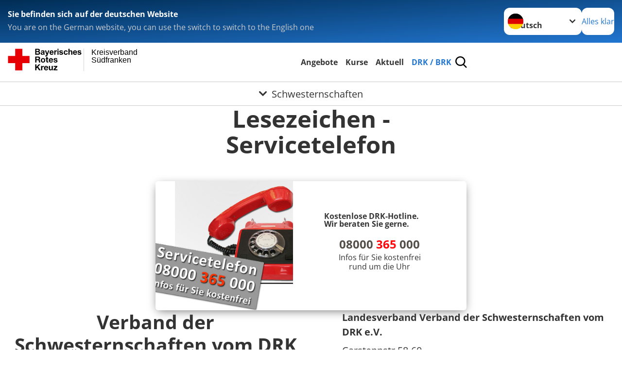

--- FILE ---
content_type: text/html; charset=utf-8
request_url: https://www.kvsuedfranken.brk.de/leichte-sprache/drk-brk/adressen/schwesternschaften/detail/8029.html
body_size: 15846
content:
<!DOCTYPE html>
<html lang="de">
<head>

<meta charset="utf-8">
<!-- 
	Produced by
	+Pluswerk AG
	https://www.pluswerk.ag/

	This website is powered by TYPO3 - inspiring people to share!
	TYPO3 is a free open source Content Management Framework initially created by Kasper Skaarhoj and licensed under GNU/GPL.
	TYPO3 is copyright 1998-2026 of Kasper Skaarhoj. Extensions are copyright of their respective owners.
	Information and contribution at https://typo3.org/
-->




<meta name="generator" content="TYPO3 CMS">
<meta name="description" content="Gelangen Sie hier zu den Adressen der Schwesternschaften des Deutschen Roten Kreuzes und erfahren Sie mehr über deren Wirken sowie deren Dienstleistungen.">
<meta name="keywords" content="Schwesternschaften, DRK-Schwesternschaften">
<meta name="author" content="Deutsches Rotes Kreuz">
<meta name="viewport" content="width=device-width, initial-scale=1">
<meta property="og:image" content="https://www.kvsuedfranken.brk.de/fileadmin/Bilder_und_Videos/Das_DRK/Adressen/Artikelbild_DasDRK_Schwesternschaft.jpg">
<meta property="og:site_name" content="DRK e.V.">
<meta property="og:type" content="website">
<meta property="og:locale" content="de_DE">
<meta name="twitter:image" content="https://www.kvsuedfranken.brk.de/fileadmin/Bilder_und_Videos/Das_DRK/Adressen/Artikelbild_DasDRK_Schwesternschaft.jpg">
<meta name="twitter:card" content="summary_large_image">
<meta name="twitter:site" content="@roteskreuz_de">
<meta name="copyright" content="Deutsches Rotes Kreuz">
<meta name="rating" content="General">
<meta name="revisit-after" content="1">


<link rel="stylesheet" href="/_assets/9d0d9d423edf61855281dad6f8fda023/Css/styles.css?1756118756" media="all">
<link rel="stylesheet" href="/_assets/e2ef477b7510a2835782732fd483c6bc/StyleSheets/stylesheet.min.css?1764743946" media="all">
<link rel="stylesheet" href="/_assets/c6d4d274eb87a12180a04ff4360967d1/Css/VideoShariff.min.css?1729496416" media="all">
<link rel="stylesheet" href="/_assets/6c1b49b75d24aa1aa3233026cc3bc5e4/Css/general.css?1761077217" media="all">
<link href="/_assets/3036a18f67c6f2577f93a58bff1da5be/Css/flyout.css?1764743946" rel="stylesheet" >






<meta property="og:title" content="Schwesternschaften"><meta property="og:description" content="Gelangen Sie hier zu den Adressen der DRK-Schwesternschaften."><meta property="og:url" content="/leichte-sprache/drk-brk/adressen/schwesternschaften.html"><meta property="twitter:title" content="Schwesternschaften"><meta property="twitter:description" content="Gelangen Sie hier zu den Adressen der DRK-Schwesternschaften."><title>Schwesternschaften - Kreisverband Südfranken </title><!-- test23 -->




<link rel="apple-touch-icon" sizes="180x180" href="/_assets/e2ef477b7510a2835782732fd483c6bc/Icons/Favicon/apple-touch-icon.png?v=68ddf38fd">
<link rel="icon" type="image/png" sizes="32x32" href="/_assets/e2ef477b7510a2835782732fd483c6bc/Icons/Favicon/favicon-32x32.png?v=68ddf38fd">
<link rel="icon" type="image/png" sizes="16x16" href="/_assets/e2ef477b7510a2835782732fd483c6bc/Icons/Favicon/favicon-16x16.png?v=68ddf38fd">
<link rel="manifest" href="/_assets/e2ef477b7510a2835782732fd483c6bc/Icons/Favicon/site.webmanifest?v=68ddf38fd&quot; crossorigin=&quot;use-credentials">
<link rel="mask-icon" href="/_assets/e2ef477b7510a2835782732fd483c6bc/Icons/Favicon/safari-pinned-tab.svg?v=68ddf38fd&quot; color=&quot;#E60005">
<link rel="shortcut icon" href="/_assets/e2ef477b7510a2835782732fd483c6bc/Icons/Favicon/favicon.ico?v=68ddf38fd">
<meta name="msapplication-TileColor" content="#ffffff">
<meta name="msapplication-config" content="/_assets/e2ef477b7510a2835782732fd483c6bc/Icons/Favicon/browserconfig.xml?v=68ddf38fd">
<meta name="theme-color" content="#ffffff">




<link rel="canonical" href="/leichte-sprache/drk-brk/adressen/schwesternschaften/detail/8011.html?cHash=30063dc3e18178d878de8f08ca8946d2"/>
</head>
<body class="main">


<div class="body__wrapper hyphenate pagets__two_columns"><header id="header"><div class="language-suggest bg bg--blue" style="display: none"><div class="language-suggest__content"><div class="language-suggest__text"><p class="language-suggest__message language-suggest__message--current"><strong><span data-suggest-language="en" style="display: none">You are on the English website</span><span data-suggest-language="de" style="display: none">Sie befinden sich auf der deutschen Website</span><span data-suggest-language="fallback" style="display: none">We do not provide this content in your preferred language</span></strong></p><p class="language-suggest__message language-suggest__message--suggest"><span data-suggest-language="en" style="display: none">You are on the German website, you can use the switch to switch to the English one</span><span data-suggest-language="de" style="display: none">Sie befinden sich auf der englischen Website, Sie können mit dem Schalter auf die deutsche Website wechseln</span><span data-suggest-language="fallback" style="display: none">You can use the switch to switch to the another available language if you want</span></p></div><div class="language-suggest__actions"><nav class="language-menu"><img src="/_assets/e2ef477b7510a2835782732fd483c6bc/Icons/Flags/de.svg?a491da9c1549a36b293a6a391739dfda" width="16" height="16" alt="" aria-hidden="true" class="language-menu__flag language-menu__flag--de"><img src="/_assets/e2ef477b7510a2835782732fd483c6bc/Icons/Flags/de.svg?a491da9c1549a36b293a6a391739dfda" width="16" height="16" alt="" aria-hidden="true" class="language-menu__flag language-menu__flag--de"><label class="visually-hidden" for="lang-select-header">Sprache wechseln zu</label><select name="pets" id="lang-select-header" class="language-menu__select bg bg--default"><option class="language-menu__option" data-flag="de" value="/drk-brk/adressen/schwesternschaften/detail/8011.html?cHash=30063dc3e18178d878de8f08ca8946d2">Deutsch</option></select></nav><button class="language-suggest__close button button--secondary"><span data-suggest-language="en" style="display: none">Continue</span><span data-suggest-language="de" style="display: none">Alles klar</span><span data-suggest-language="fallback" style="display: none">Continue</span></button></div></div></div><div class="toolbar__wrap"><div class="toolbar"><a class="toolbar__logo" title="Zur Startseite" href="/leichte-sprache/startseite-kv.html"><?xml version="1.0" encoding="UTF-8" standalone="no"?><!DOCTYPE svg PUBLIC "-//W3C//DTD SVG 1.1//EN" "http://www.w3.org/Graphics/SVG/1.1/DTD/svg11.dtd"><svg width="100%" height="100%" viewBox="0 0 369 59" version="1.1" xmlns="http://www.w3.org/2000/svg" xmlns:xlink="http://www.w3.org/1999/xlink" xml:space="preserve" xmlns:serif="http://www.serif.com/" style="fill-rule:evenodd;clip-rule:evenodd;stroke-linecap:round;stroke-linejoin:round;stroke-miterlimit:1.5;"><g transform="matrix(1,0,0,1,-10,-67)"><g id="Bergwacht"></g><g id="Schwesternschaft"></g><g id="JRK"></g><g id="WW"></g><g id="BRK" transform="matrix(1,0,0,1,0.530282,67.2842)"><g id="Beschriftung" transform="matrix(1,0,0,1,96.165,0)"><g id="line3" transform="matrix(0.936334,0,0,1,-64.3047,39.6912)"><g transform="matrix(1.068,0,0,1,-13.7389,0)"><text id="f" x="202.057px" y="15.25px" style="font-family:'ArialMT', 'Arial', sans-serif;font-size:20px;"></text></g></g><g id="line2" transform="matrix(0.934693,0,0,1,-63.6098,20.1375)"><g transform="matrix(1.06987,0,0,1,-14.1177,0)"><text id="f1" serif:id="f" x="202.057px" y="15.25px" style="font-family:'ArialMT', 'Arial', sans-serif;font-size:20px;">Südfranken</text></g></g><g id="line1" transform="matrix(0.936801,0,0,1,-64.1996,0.204079)"><g transform="matrix(1.06746,0,0,1,-13.6312,0)"><text id="f2" serif:id="f" x="202.057px" y="15.25px" style="font-family:'ArialMT', 'Arial', sans-serif;font-size:20px;">Kreisverband</text></g></g></g><g transform="matrix(0.0894207,0,0,1.13566,184.16,-3.04006)"><g id="Linie"><rect x="201.423" y="2.583" width="0.97" height="49.778" style="fill:rgb(235,235,235);stroke:black;stroke-width:1.24px;"/></g></g><g id="Logo"><g id="BRK-Logo-Text" serif:id="BRK Logo Text"><g id="path5387" transform="matrix(0.915624,0,0,0.914432,10.2474,0.287605)"><path d="M74.854,0L81.421,0C82.721,0 83.691,0.054 84.329,0.162C84.967,0.27 85.54,0.496 86.044,0.838C86.548,1.181 86.968,1.637 87.304,2.207C87.64,2.777 87.809,3.417 87.809,4.125C87.809,4.892 87.601,5.597 87.188,6.237C86.775,6.878 86.214,7.359 85.507,7.679C86.505,7.971 87.271,8.469 87.807,9.173C88.343,9.877 88.611,10.704 88.611,11.655C88.611,12.403 88.437,13.131 88.09,13.838C87.742,14.546 87.268,15.111 86.667,15.534C86.065,15.957 85.325,16.217 84.443,16.315C83.89,16.374 82.557,16.412 80.444,16.427L74.853,16.427L74.853,-0L74.854,-0L74.854,0ZM78.179,2.73L78.179,6.516L80.348,6.516C81.638,6.516 82.44,6.498 82.753,6.461C83.319,6.394 83.764,6.198 84.09,5.874C84.413,5.55 84.576,5.124 84.576,4.596C84.576,4.09 84.437,3.678 84.157,3.362C83.877,3.045 83.461,2.854 82.91,2.787C82.582,2.75 81.638,2.731 80.08,2.731L78.179,2.731L78.179,2.73ZM78.179,9.246L78.179,13.652L81.25,13.652C82.446,13.652 83.205,13.618 83.526,13.55C84.018,13.461 84.42,13.241 84.73,12.893C85.04,12.544 85.196,12.078 85.196,11.494C85.196,10.999 85.076,10.58 84.837,10.235C84.598,9.891 84.252,9.64 83.801,9.482C83.349,9.325 82.368,9.246 80.859,9.246L78.179,9.246Z"/></g><g id="path5389" transform="matrix(0.915624,0,0,0.914432,10.2474,0.287605)"><path d="M93.283,8.191L90.44,7.686C90.761,6.524 91.314,5.664 92.097,5.105C92.882,4.547 94.046,4.267 95.592,4.267C96.995,4.267 98.041,4.433 98.728,4.765C99.414,5.097 99.897,5.52 100.178,6.031C100.457,6.542 100.597,7.482 100.597,8.848L100.551,12.521C100.551,13.566 100.601,14.337 100.701,14.833C100.801,15.329 100.988,15.861 101.262,16.429L98.144,16.429C98.062,16.221 97.962,15.915 97.843,15.509C97.791,15.324 97.754,15.202 97.731,15.143C97.196,15.671 96.623,16.066 96.013,16.331C95.403,16.595 94.752,16.726 94.059,16.726C92.839,16.726 91.877,16.394 91.174,15.73C90.471,15.065 90.12,14.225 90.12,13.21C90.12,12.538 90.28,11.938 90.6,11.412C90.921,10.886 91.37,10.483 91.948,10.203C92.526,9.923 93.359,9.678 94.449,9.47C95.918,9.193 96.935,8.935 97.503,8.697L97.503,8.379C97.503,7.766 97.353,7.329 97.054,7.068C96.754,6.807 96.19,6.677 95.36,6.677C94.799,6.677 94.362,6.789 94.047,7.013C93.732,7.237 93.477,7.629 93.283,8.191L93.283,8.191ZM97.502,10.737C97.099,10.872 96.461,11.032 95.588,11.219C94.716,11.406 94.144,11.589 93.876,11.768C93.466,12.059 93.261,12.429 93.261,12.876C93.261,13.317 93.425,13.698 93.753,14.019C94.081,14.339 94.499,14.5 95.007,14.5C95.574,14.5 96.115,14.314 96.63,13.94C97.01,13.657 97.26,13.31 97.38,12.899C97.462,12.63 97.503,12.118 97.503,11.364L97.503,10.737L97.502,10.737Z"/></g><g id="path5391" transform="matrix(0.915624,0,0,0.914432,10.2474,0.287605)"><path d="M101.739,4.52L105.086,4.52L107.941,12.967L110.727,4.52L113.982,4.52L109.785,15.98L109.028,18.048C108.751,18.742 108.487,19.271 108.236,19.636C107.985,20.001 107.696,20.298 107.37,20.525C107.045,20.752 106.644,20.93 106.168,21.056C105.693,21.183 105.155,21.246 104.556,21.246C103.95,21.246 103.354,21.183 102.77,21.056L102.495,18.599C102.989,18.697 103.434,18.745 103.832,18.745C104.566,18.745 105.108,18.529 105.461,18.098C105.812,17.668 106.082,17.118 106.269,16.451L101.739,4.52Z" style="fill-rule:nonzero;"/></g><g id="path5393" transform="matrix(0.915624,0,0,0.914432,10.2474,0.287605)"><path d="M122.439,12.665L125.581,13.193C125.178,14.344 124.541,15.221 123.672,15.823C122.802,16.425 121.714,16.726 120.409,16.726C118.341,16.726 116.812,16.049 115.819,14.694C115.035,13.61 114.643,12.24 114.643,10.587C114.643,8.611 115.158,7.064 116.187,5.945C117.216,4.826 118.518,4.267 120.091,4.267C121.859,4.267 123.253,4.853 124.275,6.024C125.297,7.195 125.786,8.988 125.741,11.404L117.876,11.404C117.898,12.338 118.151,13.065 118.635,13.584C119.119,14.103 119.721,14.364 120.442,14.364C120.933,14.364 121.346,14.229 121.681,13.961C122.015,13.693 122.268,13.261 122.439,12.665ZM122.622,9.476C122.6,8.562 122.366,7.867 121.919,7.391C121.473,6.915 120.929,6.677 120.289,6.677C119.604,6.677 119.038,6.928 118.591,7.431C118.145,7.933 117.925,8.615 117.933,9.477L122.622,9.477L122.622,9.476Z"/></g><g id="path5395" transform="matrix(0.915624,0,0,0.914432,10.2474,0.287605)"><path d="M130.872,16.428L127.73,16.428L127.73,4.52L130.642,4.52L130.642,6.211C131.144,5.412 131.594,4.888 131.995,4.64C132.396,4.391 132.85,4.267 133.358,4.267C134.076,4.267 134.769,4.465 135.435,4.861L134.461,7.604C133.93,7.261 133.436,7.089 132.98,7.089C132.539,7.089 132.166,7.21 131.859,7.453C131.552,7.695 131.312,8.134 131.135,8.768C130.96,9.403 130.872,10.731 130.872,12.754L130.872,16.428Z" style="fill-rule:nonzero;"/></g><g id="path5397" transform="matrix(0.915624,0,0,0.914432,10.2474,0.287605)"><path d="M136.321,2.914L136.321,0L139.462,0L139.462,2.914L136.321,2.914ZM136.321,16.428L136.321,4.52L139.462,4.52L139.462,16.428L136.321,16.428Z"/></g><g id="path5399" transform="matrix(0.915624,0,0,0.914432,10.2474,0.287605)"><path d="M141.097,13.078L144.261,12.596C144.396,13.204 144.668,13.666 145.079,13.981C145.489,14.297 146.065,14.454 146.803,14.454C147.617,14.454 148.229,14.305 148.639,14.005C148.916,13.795 149.054,13.515 149.054,13.163C149.054,12.924 148.979,12.725 148.829,12.568C148.672,12.419 148.321,12.28 147.776,12.153C145.236,11.592 143.626,11.078 142.945,10.615C142.004,9.971 141.533,9.076 141.533,7.93C141.533,6.896 141.94,6.028 142.754,5.323C143.568,4.62 144.83,4.267 146.54,4.267C148.168,4.267 149.378,4.534 150.169,5.068C150.961,5.601 151.506,6.39 151.805,7.434L148.847,7.985C148.72,7.519 148.477,7.16 148.12,6.912C147.764,6.664 147.256,6.54 146.595,6.54C145.762,6.54 145.165,6.656 144.805,6.888C144.565,7.053 144.444,7.266 144.444,7.528C144.444,7.752 144.549,7.943 144.759,8.101C145.044,8.31 146.027,8.606 147.707,8.988C149.389,9.37 150.563,9.837 151.229,10.391C151.888,10.951 152.218,11.732 152.218,12.735C152.218,13.826 151.762,14.764 150.851,15.55C149.939,16.335 148.589,16.727 146.804,16.727C145.182,16.727 143.898,16.4 142.953,15.746C142.007,15.092 141.388,14.201 141.097,13.078Z" style="fill-rule:nonzero;"/></g><g id="path5401" transform="matrix(0.915624,0,0,0.914432,10.2474,0.287605)"><path d="M164.893,8.053L161.797,8.604C161.693,7.989 161.456,7.525 161.086,7.213C160.717,6.902 160.237,6.746 159.648,6.746C158.864,6.746 158.239,7.017 157.772,7.56C157.306,8.102 157.073,9.01 157.073,10.283C157.073,11.698 157.31,12.697 157.783,13.281C158.256,13.864 158.891,14.157 159.689,14.157C160.285,14.157 160.773,13.987 161.153,13.645C161.533,13.304 161.802,12.717 161.957,11.885L165.053,12.413C164.732,13.836 164.117,14.91 163.206,15.636C162.297,16.363 161.076,16.726 159.547,16.726C157.809,16.726 156.423,16.176 155.39,15.077C154.357,13.977 153.84,12.454 153.84,10.509C153.84,8.54 154.358,7.009 155.395,5.912C156.431,4.816 157.834,4.268 159.601,4.268C161.047,4.268 162.198,4.58 163.051,5.204C163.907,5.827 164.52,6.777 164.893,8.053Z" style="fill-rule:nonzero;"/></g><g id="path5403" transform="matrix(0.915624,0,0,0.914432,10.2474,0.287605)"><path d="M169.932,0L169.932,6.09C170.953,4.875 172.174,4.267 173.593,4.267C174.322,4.267 174.978,4.402 175.564,4.671C176.149,4.939 176.591,5.283 176.888,5.701C177.185,6.119 177.387,6.582 177.496,7.09C177.604,7.597 177.659,8.385 177.659,9.452L177.659,16.428L174.518,16.428L174.518,10.147C174.518,8.901 174.457,8.11 174.336,7.774C174.215,7.438 174.002,7.171 173.696,6.973C173.39,6.775 173.008,6.677 172.547,6.677C172.019,6.677 171.547,6.803 171.132,7.057C170.717,7.311 170.413,7.694 170.221,8.204C170.028,8.715 169.932,9.471 169.932,10.471L169.932,16.427L166.79,16.427L166.79,0L169.932,0Z" style="fill-rule:nonzero;"/></g><g id="path5405" transform="matrix(0.915624,0,0,0.914432,10.2474,0.287605)"><path d="M187.275,12.665L190.417,13.193C190.013,14.344 189.377,15.221 188.508,15.823C187.638,16.425 186.55,16.726 185.244,16.726C183.177,16.726 181.647,16.049 180.654,14.694C179.87,13.61 179.479,12.24 179.479,10.587C179.479,8.611 179.994,7.064 181.022,5.945C182.051,4.827 183.353,4.267 184.927,4.267C186.694,4.267 188.09,4.853 189.111,6.024C190.132,7.195 190.621,8.988 190.577,11.404L182.712,11.404C182.734,12.338 182.987,13.065 183.471,13.584C183.955,14.103 184.557,14.364 185.278,14.364C185.769,14.364 186.182,14.229 186.517,13.961C186.851,13.693 187.103,13.261 187.275,12.665ZM187.459,9.476C187.437,8.562 187.201,7.867 186.755,7.391C186.308,6.915 185.764,6.677 185.125,6.677C184.44,6.677 183.874,6.928 183.427,7.431C182.98,7.933 182.761,8.615 182.769,9.477L187.459,9.477L187.459,9.476Z"/></g><g id="path5407" transform="matrix(0.915624,0,0,0.914432,10.2474,0.287605)"><path d="M191.581,13.078L194.744,12.596C194.879,13.204 195.151,13.666 195.562,13.981C195.973,14.297 196.548,14.454 197.286,14.454C198.1,14.454 198.712,14.305 199.123,14.005C199.399,13.795 199.537,13.515 199.537,13.163C199.537,12.924 199.462,12.725 199.312,12.568C199.156,12.419 198.805,12.28 198.259,12.153C195.719,11.592 194.109,11.078 193.428,10.615C192.487,9.971 192.016,9.076 192.016,7.93C192.016,6.896 192.423,6.028 193.237,5.323C194.051,4.619 195.314,4.267 197.023,4.267C198.652,4.267 199.861,4.534 200.652,5.068C201.445,5.601 201.989,6.39 202.288,7.434L199.33,7.985C199.203,7.519 198.96,7.16 198.604,6.912C198.248,6.664 197.739,6.54 197.079,6.54C196.246,6.54 195.648,6.656 195.288,6.888C195.048,7.053 194.928,7.266 194.928,7.528C194.928,7.752 195.033,7.943 195.243,8.101C195.528,8.31 196.51,8.606 198.191,8.988C199.873,9.37 201.046,9.837 201.712,10.391C202.372,10.951 202.701,11.732 202.701,12.735C202.701,13.826 202.245,14.764 201.334,15.55C200.422,16.335 199.073,16.727 197.287,16.727C195.665,16.727 194.382,16.4 193.436,15.746C192.49,15.09 191.872,14.201 191.581,13.078Z" style="fill-rule:nonzero;"/></g><g id="path5411" transform="matrix(0.915624,0,0,0.914432,10.2474,0.287605)"><path d="M74.9,21.518L83.75,21.518C86.692,21.518 88.554,23.566 88.554,26.05C88.554,27.983 87.772,29.431 85.956,30.168L85.956,30.213C87.727,30.673 88.232,32.398 88.347,34.055C88.416,35.09 88.392,37.022 89.036,37.942L85.427,37.942C84.991,36.907 85.037,35.319 84.853,34.008C84.6,32.284 83.933,31.525 82.118,31.525L78.509,31.525L78.509,37.942L74.9,37.942L74.9,21.518L74.9,21.518L74.9,21.518ZM78.509,28.948L82.462,28.948C84.071,28.948 84.945,28.258 84.945,26.601C84.945,25.015 84.071,24.324 82.462,24.324L78.509,24.324L78.509,28.948Z" style="fill-rule:nonzero;"/></g><g id="path5413" transform="matrix(0.915624,0,0,0.914432,10.2474,0.287605)"><path d="M96.622,25.728C100.368,25.728 102.782,28.212 102.782,32.008C102.782,35.779 100.367,38.264 96.622,38.264C92.897,38.264 90.484,35.779 90.484,32.008C90.484,28.212 92.898,25.728 96.622,25.728ZM96.622,35.802C98.852,35.802 99.518,33.893 99.518,32.008C99.518,30.098 98.852,28.189 96.622,28.189C94.415,28.189 93.749,30.099 93.749,32.008C93.749,33.894 94.415,35.802 96.622,35.802Z" style="fill-rule:nonzero;"/></g><g id="path5415" transform="matrix(0.915624,0,0,0.914432,10.2474,0.287605)"><path d="M108.989,26.05L111.379,26.05L111.379,28.235L108.989,28.235L108.989,34.123C108.989,35.227 109.265,35.503 110.369,35.503C110.713,35.503 111.035,35.48 111.38,35.411L111.38,37.965C110.829,38.056 110.115,38.08 109.472,38.08C107.472,38.08 105.725,37.619 105.725,35.25L105.725,28.235L103.748,28.235L103.748,26.05L105.725,26.05L105.725,22.485L108.989,22.485L108.989,26.05L108.989,26.05Z" style="fill-rule:nonzero;"/></g><g id="path5417" transform="matrix(0.915624,0,0,0.914432,10.2474,0.287605)"><path d="M115.7,32.789C115.793,34.86 116.804,35.802 118.619,35.802C119.929,35.802 120.987,34.998 121.194,34.261L124.067,34.261C123.147,37.068 121.194,38.264 118.504,38.264C114.757,38.264 112.436,35.687 112.436,32.008C112.436,28.442 114.895,25.728 118.504,25.728C122.549,25.728 124.504,29.132 124.274,32.789L115.7,32.789ZM121.01,30.719C120.712,29.063 119.998,28.189 118.413,28.189C116.344,28.189 115.746,29.799 115.7,30.719L121.01,30.719Z" style="fill-rule:nonzero;"/></g><g id="path5419" transform="matrix(0.915624,0,0,0.914432,10.2474,0.287605)"><path d="M128.734,34.077C128.757,35.503 129.952,36.078 131.239,36.078C132.182,36.078 133.377,35.71 133.377,34.561C133.377,33.57 132.02,33.225 129.676,32.72C127.79,32.306 125.906,31.639 125.906,29.546C125.906,26.51 128.526,25.728 131.077,25.728C133.676,25.728 136.066,26.602 136.318,29.523L133.215,29.523C133.124,28.258 132.158,27.913 130.986,27.913C130.25,27.913 129.17,28.052 129.17,29.018C129.17,30.19 131.009,30.352 132.87,30.789C134.779,31.226 136.641,31.917 136.641,34.124C136.641,37.253 133.928,38.265 131.216,38.265C128.457,38.265 125.768,37.23 125.629,34.079L128.734,34.079L128.734,34.077Z" style="fill-rule:nonzero;"/></g><g id="polygon5421" transform="matrix(0.613883,0,0,0.613476,10.2474,0.287606)"><path d="M123.75,73.817L134.241,88.629L127.486,88.629L120.115,77.623L117.03,80.743L117.03,88.629L111.647,88.629L111.647,64.149L117.03,64.149L117.03,74.298L126.596,64.149L133.315,64.149L123.75,73.817Z" style="fill-rule:nonzero;"/></g><g id="path5423" transform="matrix(0.915624,0,0,0.914432,10.2474,0.287605)"><path d="M91.105,47.568L94.209,47.568L94.209,49.776L94.254,49.776C94.852,48.281 96.461,47.246 98.047,47.246C98.277,47.246 98.553,47.292 98.76,47.362L98.76,50.397C98.461,50.328 97.979,50.282 97.588,50.282C95.198,50.282 94.37,52.007 94.37,54.1L94.37,59.459L91.105,59.459L91.105,47.568L91.105,47.568Z" style="fill-rule:nonzero;"/></g><g id="path5425" transform="matrix(0.915624,0,0,0.914432,10.2474,0.287605)"><path d="M102.327,54.307C102.418,56.378 103.43,57.32 105.246,57.32C106.556,57.32 107.613,56.516 107.82,55.78L110.694,55.78C109.774,58.585 107.82,59.782 105.13,59.782C101.384,59.782 99.062,57.205 99.062,53.526C99.062,49.96 101.521,47.246 105.13,47.246C109.176,47.246 111.13,50.65 110.9,54.307L102.327,54.307ZM107.637,52.237C107.338,50.581 106.625,49.707 105.039,49.707C102.97,49.707 102.372,51.317 102.327,52.237L107.637,52.237Z" style="fill-rule:nonzero;"/></g><g id="path5427" transform="matrix(0.915624,0,0,0.914432,10.2474,0.287605)"><path d="M123.773,59.46L120.669,59.46L120.669,57.804L120.6,57.804C119.772,59.138 118.348,59.782 116.968,59.782C113.497,59.782 112.624,57.827 112.624,54.882L112.624,47.568L115.888,47.568L115.888,54.284C115.888,56.239 116.462,57.205 117.98,57.205C119.75,57.205 120.508,56.216 120.508,53.801L120.508,47.568L123.772,47.568L123.772,59.46L123.773,59.46Z" style="fill-rule:nonzero;"/></g><g id="polygon5429" transform="matrix(0.613883,0,0,0.613476,10.2474,0.287606)"><path d="M187.284,88.629L187.284,84.96L196.507,74.572L187.97,74.572L187.97,70.903L202.919,70.903L202.919,74.572L193.695,84.96L203.569,84.96L203.569,88.629L187.284,88.629Z" style="fill-rule:nonzero;"/></g></g><g transform="matrix(1,0,0,1,9.97554,0.135392)"><g id="Rotkreuz-Logo" serif:id="Rotkreuz Logo"><path d="M36.39,0.1L36.39,18.3L54.57,18.3L54.57,36.54L36.39,36.54L36.39,54.75L18.18,54.75L18.18,36.54L0,36.54L0,18.3L18.18,18.3L18.18,0.1L36.39,0.1Z" style="fill:rgb(230,0,5);fill-rule:nonzero;"/></g></g></g></g><g id="DRK"></g></g></svg></a><div class="toolbar__navigation"><button class="toolbar__search-button" style="display: none" title="Öffne Suche und Quick Links"><?xml version="1.0" encoding="UTF-8" standalone="no"?><!DOCTYPE svg PUBLIC "-//W3C//DTD SVG 1.1//EN" "http://www.w3.org/Graphics/SVG/1.1/DTD/svg11.dtd"><svg width="100%" height="100%" viewBox="0 0 50 50" version="1.1" xmlns="http://www.w3.org/2000/svg" xmlns:xlink="http://www.w3.org/1999/xlink" xml:space="preserve" xmlns:serif="http://www.serif.com/" style="fill-rule:evenodd;clip-rule:evenodd;stroke-linejoin:round;stroke-miterlimit:2;"><g transform="matrix(1.77966,1.78561,-0.708286,0.705925,15.3624,-28.8202)"><rect x="23.063" y="24.359" width="7.693" height="4.408" style="fill:white;"/></g><g transform="matrix(0.740022,0,0,0.745117,5.66748,5.35482)"><path d="M50,46.35L37.45,34.23C40.853,30.527 42.748,25.679 42.76,20.65C42.76,9.26 33.17,0 21.38,0C9.59,0 0,9.26 0,20.65C0,32.04 9.59,41.29 21.38,41.29C25.672,41.301 29.872,40.041 33.45,37.67L46.22,50L50,46.35ZM5.35,20.65C5.35,12.11 12.54,5.16 21.35,5.16C30.16,5.16 37.35,12.16 37.35,20.65C37.35,29.14 30.16,36.13 21.35,36.13C12.54,36.13 5.35,29.19 5.35,20.65Z" style="fill:white;fill-rule:nonzero;"/></g><path d="M50,46.35L37.45,34.23C40.853,30.527 42.748,25.679 42.76,20.65C42.76,9.26 33.17,0 21.38,0C9.59,0 0,9.26 0,20.65C0,32.04 9.59,41.29 21.38,41.29C25.672,41.301 29.872,40.041 33.45,37.67L46.22,50L50,46.35ZM5.35,20.65C5.35,12.11 12.54,5.16 21.35,5.16C30.16,5.16 37.35,12.16 37.35,20.65C37.35,29.14 30.16,36.13 21.35,36.13C12.54,36.13 5.35,29.19 5.35,20.65Z" style="fill-rule:nonzero;"/></svg></button></div><button class="toolbar__nav-search-button" title="Öffne Hauptmenü und Suche" data-title-close="Schließe Hauptmenü und Suche"><svg width="10" height="10" aria-hidden="true"><use href="/_assets/e2ef477b7510a2835782732fd483c6bc/Icons/Sprites/essential-sprite.svg?5a6512e3afb37ee7cc7d2bd22d55a5c3#search"></use></svg><span></span></button></div></div><div class="main-menu__wrap" style="display: none"><div class="global-search" style="display: none"><form class="global-search__form" action="/leichte-sprache/suche.html" method="get" accept-charset="utf-8" novalidate=""><fieldset class="global-search__fieldset"><label for="global-search-input" class="visually-hidden">Suche</label><input type="search" id="global-search-input" class="global-search__input tx-solr-q js-solr-q form-control"
							 placeholder="durchsuchen"
							 name="tx_kesearch_pi1[sword]" minlength="3" autocomplete="off" required><button class="global-search__submit" title="Alle Inhalte durchsuchen" type="submit"><svg width="10" height="10" aria-hidden="true"><use href="/_assets/e2ef477b7510a2835782732fd483c6bc/Icons/Sprites/essential-sprite.svg?5a6512e3afb37ee7cc7d2bd22d55a5c3#search"></use></svg></button><button class="global-search__close" title="Suche und Quick Links schließen"></button></fieldset></form><nav class="quicklinks" style="display: none"><div class="quicklinks__title">
					Quick Links
				</div><ul class="quicklinks__list"><li class="quicklinks__item"><a href="/leichte-sprache/drk-brk/adressen.html" class="quicklinks__link">Adressen</a></li><li class="quicklinks__item"><a href="/leichte-sprache/footer-menue-deutsch/service/sitemap.html" class="quicklinks__link">Sitemap</a></li><li class="quicklinks__item"><a href="/leichte-sprache/daten/footer-menue-deutsch/service/datenschutz.html" class="quicklinks__link">Datenschutz</a></li><li class="quicklinks__item"><a href="/leichte-sprache/footer-menue-deutsch/service/impressum.html" class="quicklinks__link">Impressum</a></li><li class="quicklinks__item"><a href="http://news-rss.xml" target="_blank" rel="noreferrer" class="quicklinks__link">RSS-Feed</a></li><li class="quicklinks__item"><a href="http://www.drk-intern.de" target="_blank" rel="noreferrer" class="quicklinks__link">DRK intern</a></li><li class="quicklinks__item"><a href="http://www.brk.de/rotes-kreuz/ueber-uns/verantwortung.html" target="_blank" rel="noreferrer" class="quicklinks__link">Grundsatzerklärung nach LkSG</a></li></ul></nav></div><nav id="main-menu" class="main-menu" aria-label="Hauptmenü"><ul class="main-menu__list"><li class="main-menu__item"><a href="/leichte-sprache/angebote.html" target="_self" class="main-menu__link">
                        Angebote
                    </a></li><li class="main-menu__item"><a href="/leichte-sprache/kurse.html" target="_self" class="main-menu__link">
                        Kurse
                    </a></li><li class="main-menu__item"><a href="/leichte-sprache/aktuell.html" target="_self" class="main-menu__link">
                        Aktuell
                    </a></li><li class="main-menu__item"><a href="/leichte-sprache/drk-brk.html" target="_self" class="main-menu__link main-menu__link--active">
                        DRK / BRK
                    </a></li></ul></nav></div><div class="sub-menu__bar"><button class="sub-menu__topic-button" aria-label="Öffne Untermenü von Schwesternschaften"><span><svg width="12" height="12" aria-hidden="true"><use href="/_assets/e2ef477b7510a2835782732fd483c6bc/Icons/Sprites/general-sprite.svg?06dbf67f9dd2446fd5c3e13a19efd354#chevron"></use></svg>
                        Schwesternschaften
                    </span></button></div><div class="sub-menu__nav-wrap" style="visibility: hidden"><nav class="sub-menu__nav" aria-label="Untermenü von Schwesternschaften"><div class="sub-menu__list-wrap"><ul class="sub-menu__list"><li class="sub-menu__item" style="display: none"><button class="sub-menu__button sub-menu__button--next" style="display: none">
                    Wer wir sind
                    <svg width="10" height="7" aria-hidden="true"><use href="/_assets/e2ef477b7510a2835782732fd483c6bc/Icons/Sprites/general-sprite.svg?06dbf67f9dd2446fd5c3e13a19efd354#chevron"></use></svg></button><ul class="sub-menu__list" style="display: none"><li class="sub-menu__item" style="display: none"><button class="sub-menu__button sub-menu__button--back"><svg width="10" height="7" aria-hidden="true"><use href="/_assets/e2ef477b7510a2835782732fd483c6bc/Icons/Sprites/general-sprite.svg?06dbf67f9dd2446fd5c3e13a19efd354#chevron"></use></svg>
                            zurück
                        </button></li><li class="sub-menu__item" style="display: none"><a href="/leichte-sprache/drk-brk/wer-wir-sind.html" style="display: none" class="sub-menu__link"><span class="sub-menu__overview-label">Übersichtsseite</span><span class="sub-menu__link-label">Wer wir sind</span></a></li><li class="sub-menu__item" style="display: none"><a style="display: none" class="sub-menu__link" href="/leichte-sprache/drk-brk/wer-wir-sind/der-vorstand.html"><span class="sub-menu__link-label">Der Vorstand</span></a></li><li class="sub-menu__item" style="display: none"><a style="display: none" class="sub-menu__link" href="/leichte-sprache/drk-brk/wer-wir-sind/die-geschaeftsfuehrung.html"><span class="sub-menu__link-label">Die Geschäftsführung</span></a></li><li class="sub-menu__item" style="display: none"><a style="display: none" class="sub-menu__link" href="/leichte-sprache/drk-brk/wer-wir-sind/ansprechpartner.html"><span class="sub-menu__link-label">Ansprechpartner</span></a></li><li class="sub-menu__item" style="display: none"><a style="display: none" class="sub-menu__link" href="/leichte-sprache/drk-brk/wer-wir-sind/verbandsstruktur.html"><span class="sub-menu__link-label">Verbandsstruktur</span></a></li><li class="sub-menu__item" style="display: none"><a style="display: none" class="sub-menu__link" href="https://www.brk.de" rel="noreferrer"><span class="sub-menu__link-label">Landesverband</span></a></li></ul></li><li class="sub-menu__item" style="display: none"><button class="sub-menu__button sub-menu__button--next" style="display: none">
                    Selbstverständnis
                    <svg width="10" height="7" aria-hidden="true"><use href="/_assets/e2ef477b7510a2835782732fd483c6bc/Icons/Sprites/general-sprite.svg?06dbf67f9dd2446fd5c3e13a19efd354#chevron"></use></svg></button><ul class="sub-menu__list" style="display: none"><li class="sub-menu__item" style="display: none"><button class="sub-menu__button sub-menu__button--back"><svg width="10" height="7" aria-hidden="true"><use href="/_assets/e2ef477b7510a2835782732fd483c6bc/Icons/Sprites/general-sprite.svg?06dbf67f9dd2446fd5c3e13a19efd354#chevron"></use></svg>
                            zurück
                        </button></li><li class="sub-menu__item" style="display: none"><a href="/leichte-sprache/drk-brk/selbstverstaendnis.html" style="display: none" class="sub-menu__link"><span class="sub-menu__overview-label">Übersichtsseite</span><span class="sub-menu__link-label">Selbstverständnis</span></a></li><li class="sub-menu__item" style="display: none"><a style="display: none" class="sub-menu__link" href="/leichte-sprache/drk-brk/selbstverstaendnis/grundsaetze.html"><span class="sub-menu__link-label">Grundsätze</span></a></li><li class="sub-menu__item" style="display: none"><a style="display: none" class="sub-menu__link" href="/leichte-sprache/drk-brk/selbstverstaendnis/leitbild.html"><span class="sub-menu__link-label">Leitbild</span></a></li><li class="sub-menu__item" style="display: none"><button class="sub-menu__button sub-menu__button--next" style="display: none">
                    Auftrag des DRK
                    <svg width="10" height="7" aria-hidden="true"><use href=""></use></svg></button><ul class="sub-menu__list" style="display: none"><li class="sub-menu__item" style="display: none"><button class="sub-menu__button sub-menu__button--back"><svg width="10" height="7" aria-hidden="true"><use href=""></use></svg>
                            zurück
                        </button></li><li class="sub-menu__item" style="display: none"><a href="/leichte-sprache/drk-brk/selbstverstaendnis/auftrag.html" style="display: none" class="sub-menu__link"><span class="sub-menu__overview-label">Übersichtsseite</span><span class="sub-menu__link-label">Auftrag</span></a></li><li class="sub-menu__item" style="display: none"><button class="sub-menu__button sub-menu__button--next" style="display: none">
                    Genfer Abkommen
                    <svg width="10" height="7" aria-hidden="true"><use href=""></use></svg></button><ul class="sub-menu__list" style="display: none"><li class="sub-menu__item" style="display: none"><button class="sub-menu__button sub-menu__button--back"><svg width="10" height="7" aria-hidden="true"><use href=""></use></svg>
                            zurück
                        </button></li><li class="sub-menu__item" style="display: none"><a href="/leichte-sprache/drk-brk/selbstverstaendnis/auftrag/genfer-abkommen.html" style="display: none" class="sub-menu__link"><span class="sub-menu__overview-label">Übersichtsseite</span><span class="sub-menu__link-label">Genfer Abkommen</span></a></li><li class="sub-menu__item" style="display: none"><button class="sub-menu__button sub-menu__button--next" style="display: none">
                    Genfer Abkommen leicht verständlich
                    <svg width="10" height="7" aria-hidden="true"><use href=""></use></svg></button><ul class="sub-menu__list" style="display: none"><li class="sub-menu__item" style="display: none"><button class="sub-menu__button sub-menu__button--back"><svg width="10" height="7" aria-hidden="true"><use href=""></use></svg>
                            zurück
                        </button></li><li class="sub-menu__item" style="display: none"><a href="/leichte-sprache/drk-brk/selbstverstaendnis/auftrag/genfer-abkommen/leicht-verstaendlich.html" style="display: none" class="sub-menu__link"><span class="sub-menu__overview-label">Übersichtsseite</span><span class="sub-menu__link-label">Leicht verständlich</span></a></li><li class="sub-menu__item" style="display: none"><a style="display: none" class="sub-menu__link" href="/leichte-sprache/drk-brk/selbstverstaendnis/auftrag/genfer-abkommen/leicht-verstaendlich/die-entwicklung-der-genfer-abkommen.html"><span class="sub-menu__link-label">Die Entwicklung der Genfer Abkommen</span></a></li><li class="sub-menu__item" style="display: none"><a style="display: none" class="sub-menu__link" href="/leichte-sprache/drk-brk/selbstverstaendnis/auftrag/genfer-abkommen/leicht-verstaendlich/der-grundsatz-der-genfer-abkommen.html"><span class="sub-menu__link-label">Der Grundsatz der Genfer Abkommen</span></a></li><li class="sub-menu__item" style="display: none"><a style="display: none" class="sub-menu__link" href="/leichte-sprache/das-drk/selbstverstaendnis/auftrag/genfer-abkommen/leicht-verstaendlich/benutzungshinweis.html"><span class="sub-menu__link-label">Benutzungshinweis</span></a></li><li class="sub-menu__item" style="display: none"><a style="display: none" class="sub-menu__link" href="/leichte-sprache/drk-brk/selbstverstaendnis/auftrag/genfer-abkommen/leicht-verstaendlich/behandlung-der-zivilbevoelkerung.html"><span class="sub-menu__link-label">Behandlung der Zivilbevölkerung</span></a></li><li class="sub-menu__item" style="display: none"><a style="display: none" class="sub-menu__link" href="/leichte-sprache/drk-brk/selbstverstaendnis/auftrag/genfer-abkommen/leicht-verstaendlich/behandlung-von-zivilpersonen-nach-einer-besetzung.html"><span class="sub-menu__link-label">Behandlung von Zivilpersonen nach einer Besetzung</span></a></li><li class="sub-menu__item" style="display: none"><a style="display: none" class="sub-menu__link" href="/leichte-sprache/drk-brk/selbstverstaendnis/auftrag/genfer-abkommen/leicht-verstaendlich/frauen.html"><span class="sub-menu__link-label">Frauen</span></a></li><li class="sub-menu__item" style="display: none"><a style="display: none" class="sub-menu__link" href="/leichte-sprache/drk-brk/selbstverstaendnis/auftrag/genfer-abkommen/leicht-verstaendlich/kinder.html"><span class="sub-menu__link-label">Kinder</span></a></li><li class="sub-menu__item" style="display: none"><a style="display: none" class="sub-menu__link" href="/leichte-sprache/drk-brk/selbstverstaendnis/auftrag/genfer-abkommen/leicht-verstaendlich/auslaender.html"><span class="sub-menu__link-label">Ausländer</span></a></li><li class="sub-menu__item" style="display: none"><a style="display: none" class="sub-menu__link" href="/leichte-sprache/drk-brk/selbstverstaendnis/auftrag/genfer-abkommen/leicht-verstaendlich/journalisten.html"><span class="sub-menu__link-label">Journalisten</span></a></li><li class="sub-menu__item" style="display: none"><a style="display: none" class="sub-menu__link" href="/leichte-sprache/drk-brk/selbstverstaendnis/auftrag/genfer-abkommen/leicht-verstaendlich/internierte-personen.html"><span class="sub-menu__link-label">Internierte Personen</span></a></li><li class="sub-menu__item" style="display: none"><a style="display: none" class="sub-menu__link" href="/leichte-sprache/drk-brk/selbstverstaendnis/auftrag/genfer-abkommen/leicht-verstaendlich/zivile-infrastruktur.html"><span class="sub-menu__link-label">Zivile Infrastruktur</span></a></li><li class="sub-menu__item" style="display: none"><a style="display: none" class="sub-menu__link" href="/leichte-sprache/drk-brk/selbstverstaendnis/auftrag/genfer-abkommen/leicht-verstaendlich/schutz-der-verwundeten-kranken-und-schiffbruechigen-soldaten.html"><span class="sub-menu__link-label">Schutz der verwundeten, kranken und schiffbrüchigen Soldaten</span></a></li><li class="sub-menu__item" style="display: none"><a style="display: none" class="sub-menu__link" href="/leichte-sprache/drk-brk/selbstverstaendnis/auftrag/genfer-abkommen/leicht-verstaendlich/schutz-der-gefangenen-soldaten.html"><span class="sub-menu__link-label">Schutz der gefangenen Soldaten</span></a></li><li class="sub-menu__item" style="display: none"><a style="display: none" class="sub-menu__link" href="/leichte-sprache/drk-brk/selbstverstaendnis/auftrag/genfer-abkommen/leicht-verstaendlich/das-rote-kreuzder-rote-halbmond.html"><span class="sub-menu__link-label">Das Rote Kreuz/der Rote Halbmond</span></a></li><li class="sub-menu__item" style="display: none"><a style="display: none" class="sub-menu__link" href="/leichte-sprache/drk-brk/selbstverstaendnis/auftrag/genfer-abkommen/leicht-verstaendlich/das-rote-kreuz-als-schutzzeichen.html"><span class="sub-menu__link-label">Das Rote Kreuz als Schutzzeichen</span></a></li><li class="sub-menu__item" style="display: none"><a style="display: none" class="sub-menu__link" href="/leichte-sprache/drk-brk/selbstverstaendnis/auftrag/genfer-abkommen/leicht-verstaendlich/schutz-der-kombattanten.html"><span class="sub-menu__link-label">Schutz der Kombattanten</span></a></li><li class="sub-menu__item" style="display: none"><a style="display: none" class="sub-menu__link" href="/leichte-sprache/drk-brk/selbstverstaendnis/auftrag/genfer-abkommen/leicht-verstaendlich/einige-wichtige-begriffe.html"><span class="sub-menu__link-label">Einige wichtige Begriffe</span></a></li></ul></li></ul></li></ul></li><li class="sub-menu__item" style="display: none"><a style="display: none" class="sub-menu__link" href="/leichte-sprache/drk-brk/selbstverstaendnis/geschichte.html"><span class="sub-menu__link-label">Geschichte</span></a></li></ul></li><li class="sub-menu__item" style="display: none"><button class="sub-menu__button sub-menu__button--next" style="display: none">
                    Stellenbörse
                    <svg width="10" height="7" aria-hidden="true"><use href="/_assets/e2ef477b7510a2835782732fd483c6bc/Icons/Sprites/general-sprite.svg?06dbf67f9dd2446fd5c3e13a19efd354#chevron"></use></svg></button><ul class="sub-menu__list" style="display: none"><li class="sub-menu__item" style="display: none"><button class="sub-menu__button sub-menu__button--back"><svg width="10" height="7" aria-hidden="true"><use href="/_assets/e2ef477b7510a2835782732fd483c6bc/Icons/Sprites/general-sprite.svg?06dbf67f9dd2446fd5c3e13a19efd354#chevron"></use></svg>
                            zurück
                        </button></li><li class="sub-menu__item" style="display: none"><a style="display: none" class="sub-menu__link" href="/leichte-sprache/drk-brk/stellenboerse/stellenboerse.html"><span class="sub-menu__link-label">Stellenbörse</span></a></li><li class="sub-menu__item" style="display: none"><a style="display: none" class="sub-menu__link" href="/leichte-sprache/drk-brk/betriebliches-gesundheitsmanagement.html"><span class="sub-menu__link-label">Betriebliches Gesundheitsmanagement</span></a></li></ul></li><li class="sub-menu__item" style="display: none"><button class="sub-menu__button sub-menu__button--next" style="display: none">
                    Kontakt
                    <svg width="10" height="7" aria-hidden="true"><use href="/_assets/e2ef477b7510a2835782732fd483c6bc/Icons/Sprites/general-sprite.svg?06dbf67f9dd2446fd5c3e13a19efd354#chevron"></use></svg></button><ul class="sub-menu__list" style="display: none"><li class="sub-menu__item" style="display: none"><button class="sub-menu__button sub-menu__button--back"><svg width="10" height="7" aria-hidden="true"><use href="/_assets/e2ef477b7510a2835782732fd483c6bc/Icons/Sprites/general-sprite.svg?06dbf67f9dd2446fd5c3e13a19efd354#chevron"></use></svg>
                            zurück
                        </button></li><li class="sub-menu__item" style="display: none"><a style="display: none" class="sub-menu__link" href="/leichte-sprache/drk-brk/adressen.html"><span class="sub-menu__link-label">Adressfinder</span></a></li><li class="sub-menu__item" style="display: none"><a style="display: none" class="sub-menu__link" href="/leichte-sprache/angebote/angebotsfinder.html"><span class="sub-menu__link-label">Angebotsfinder</span></a></li><li class="sub-menu__item" style="display: none"><a style="display: none" class="sub-menu__link" href="/leichte-sprache/angebote/kleidercontainerfinder.html"><span class="sub-menu__link-label">Kleidercontainerfinder</span></a></li><li class="sub-menu__item" style="display: none"><a style="display: none" class="sub-menu__link" href="/leichte-sprache/kurse/kursfinder.html"><span class="sub-menu__link-label">Kursfinder</span></a></li></ul></li><li class="sub-menu__item" style="display: none"><button class="sub-menu__button sub-menu__button--next sub-menu__button--active" style="display: none">
                    Adressen
                    <svg width="10" height="7" aria-hidden="true"><use href="/_assets/e2ef477b7510a2835782732fd483c6bc/Icons/Sprites/general-sprite.svg?06dbf67f9dd2446fd5c3e13a19efd354#chevron"></use></svg></button><ul class="sub-menu__list" style="display: none"><li class="sub-menu__item" style="display: none"><button class="sub-menu__button sub-menu__button--back"><svg width="10" height="7" aria-hidden="true"><use href="/_assets/e2ef477b7510a2835782732fd483c6bc/Icons/Sprites/general-sprite.svg?06dbf67f9dd2446fd5c3e13a19efd354#chevron"></use></svg>
                            zurück
                        </button></li><li class="sub-menu__item" style="display: none"><a href="/leichte-sprache/drk-brk/adressen.html" style="display: none" class="sub-menu__link"><span class="sub-menu__overview-label">Übersichtsseite</span><span class="sub-menu__link-label">Adressen</span></a></li><li class="sub-menu__item" style="display: none"><a style="display: none" class="sub-menu__link" href="/leichte-sprache/drk-brk/adressen/landesverbaende.html"><span class="sub-menu__link-label">Landesverbände</span></a></li><li class="sub-menu__item" style="display: none"><a style="display: none" class="sub-menu__link" href="/leichte-sprache/drk-brk/adressen/kreisverbaende.html"><span class="sub-menu__link-label">Kreisverbände</span></a></li><li class="sub-menu__item" style="display: none"><a style="display: none" class="sub-menu__link sub-menu__link--current" href="/leichte-sprache/drk-brk/adressen/schwesternschaften.html"><span class="sub-menu__link-label">Schwesternschaften</span></a></li><li class="sub-menu__item" style="display: none"><button class="sub-menu__button sub-menu__button--next" style="display: none">
                    Rotes Kreuz international
                    <svg width="10" height="7" aria-hidden="true"><use href=""></use></svg></button><ul class="sub-menu__list" style="display: none"><li class="sub-menu__item" style="display: none"><button class="sub-menu__button sub-menu__button--back"><svg width="10" height="7" aria-hidden="true"><use href=""></use></svg>
                            zurück
                        </button></li><li class="sub-menu__item" style="display: none"><a href="/leichte-sprache/drk-brk/adressen/rotes-kreuz-international.html" style="display: none" class="sub-menu__link"><span class="sub-menu__overview-label">Übersichtsseite</span><span class="sub-menu__link-label">Rotes Kreuz international</span></a></li><li class="sub-menu__item" style="display: none"><a style="display: none" class="sub-menu__link" href="http://www.icrc.org/" rel="noreferrer"><span class="sub-menu__link-label">IKRK</span></a></li><li class="sub-menu__item" style="display: none"><a style="display: none" class="sub-menu__link" href="http://www.ifrc.org" rel="noreferrer"><span class="sub-menu__link-label">IFRC</span></a></li><li class="sub-menu__item" style="display: none"><a style="display: none" class="sub-menu__link" href="http://www.ifrc.org/en/who-we-are/directory/web-pages/" rel="noreferrer"><span class="sub-menu__link-label">Nat. Gesellschaften</span></a></li></ul></li><li class="sub-menu__item" style="display: none"><a style="display: none" class="sub-menu__link" href="/leichte-sprache/drk-brk/adressen/generalsekretariat.html"><span class="sub-menu__link-label">Generalsekretariat</span></a></li></ul></li></ul></div></nav></div></header><main id="main"><!--TYPO3SEARCH_begin--><div id="c18428" class="frame frame-type-drk_calltoaction frame-layout-0"><header class="header"><h2 class="header__header">
				Lesezeichen - Servicetelefon
			</h2></header><div class="topics-teaser"><div class="topics-teaser__item topics-teaser__item--66-right bg bg--default"><div class="topics-teaser__image"><picture><source srcset="/fileadmin/_processed_/3/9/csm_banner-2013_a40e9fc15f.jpg" media="(max-width: 576px)"><img src="/fileadmin/_processed_/3/9/csm_banner-2013_223fdfe1b0.jpg"
                     alt="" title="" loading="lazy"
                     srcset="/fileadmin/_processed_/3/9/csm_banner-2013_47c6996a93.jpg 760w,
                             /fileadmin/_processed_/3/9/csm_banner-2013_223fdfe1b0.jpg 854w"
                     sizes="(min-width: 1344px) 854px, (min-width: 769px) calc(66vw - 64px)"/></picture></div><div class="topics-teaser__text topics-teaser__text--66-right bg--default"><p style="font-size: 12pt; line-height: 1;"><b>Kostenlose DRK-Hotline. <br>Wir beraten Sie gerne.</b></p><p style="text-align: center; color: #554f4a; font-size: 18pt;"><span style="text-align: center; color: #554f4a; font-size: 18pt;"><a href="tel:+0800365000"><span style="text-align: center; color: #554f4a; font-size: 18pt;"><b> 08000 <span style="color: rgb(255, 6, 10);">365</span> 000 </b></span></a></span></p><p style="text-align: center; line-height: 1.2; font-size: 12pt; margin-top: -24px"> Infos für Sie kostenfrei <br>rund um die Uhr</p><div class="topics-teaser__button-wrapper"></div></div></div></div><script>
            document.querySelectorAll('.frame-type-drk_calltoaction').forEach(element => {
                element.classList.add('frame-type-plusdrkcontentelements_topics_teaser');
            });
        </script></div><div id="c4708" class="frame frame-type-drkaddresses_organisationsister frame-list-type-drkaddresses_organisationplugin frame-layout-0"><div class="tx-drk-addresses"><div class="o-gridblock c-addresses"><div class="c-addresses--generalcontainer"><div class="o-gridblock__item c-addresses__imglink"><header class="header"><h3>Verband der Schwesternschaften vom DRK e.V.</h3></header><a href="https://webservice.drk-db.de/karten/kv/8000.gif"><img class="c-addresses__img" title="Map or image of this location" alt="Imagemap" src="/typo3temp/pics/drk_addresses/OrganisationSister/7fc38da31f.gif" width="503" height="480" /></a></div><div class="o-gridblock__item"><ul class="c-addresses--general" itemscope itemtype="http://schema.org/Organization"><li><b><span itemprop="name">Landesverband Verband der Schwesternschaften vom DRK e.V.</span></b></li><li itemprop="address" itemscope itemtype="http://schema.org/PostalAddress"><span itemprop="streetAddress">Carstennstr.58-60</span><br><span itemprop="postalCode">12205</span><span itemprop="addressLocality"> Berlin</span></li><li><svg role="img"><use
                                        xlink:href="/_assets/9d0d9d423edf61855281dad6f8fda023/Images/spritemap.svg#sprite-telephone"></use></svg>
                                Telefon: <span itemprop="telephone">030 85404917</span></li><li><svg role="img"><use
                                        xlink:href="/_assets/9d0d9d423edf61855281dad6f8fda023/Images/spritemap.svg#sprite-fax"></use></svg>
                                Telefax: <span itemprop="faxNumber">030 847829 25</span></li><li><svg role="img"><use
                                        xlink:href="/_assets/9d0d9d423edf61855281dad6f8fda023/Images/spritemap.svg#sprite-website"></use></svg>
                                Web:
                                <a title="Link to website of this location" target="_blank" href="http://www.rotkreuzschwestern.de"><span itemprop="url">http://www.rotkreuzschwestern.de</span></a></li><li><svg role="img"><use
                                        xlink:href="/_assets/9d0d9d423edf61855281dad6f8fda023/Images/spritemap.svg#sprite-mail"></use></svg>
                                E-Mail:
                                <a href="#" data-mailto-token="kygjrm8bpi+qafucqrcplqafydrclYbpi,bc" data-mailto-vector="-2"><span itemprop="email">drk-schwesternschaften@drk.de</span></a></li><li><svg role="img"><use
                                xlink:href="/_assets/9d0d9d423edf61855281dad6f8fda023/Images/spritemap.svg#sprite-map"></use></svg>
                        Karte: <a
                        href="http://maps.google.com/maps?q=52.4299900000,13.2895200000&t=m&z=14$hl=de&mrt=all&iwd=1&iwloc=A"
                        target="_blank">Link zur Google Maps Ansicht</a></li></ul></div></div></div><div class="o-gridblock c-addresses--listingcontainer"><header class="header"><h3>
                        DRK Schwesternschaften
                    </h3></header><div class="o-gridblock__item"><ul class="c-addresses--listinggroup"><li><a href="/leichte-sprache/drk-brk/adressen/schwesternschaften.html?tx_drkaddresses_organisationsister%5Baction%5D=detail&amp;tx_drkaddresses_organisationsister%5Bcontroller%5D=OrganisationSister&amp;tx_drkaddresses_organisationsister%5Borganisation%5D=8025&amp;cHash=08d88424d99b0706192683e5a6626ef3">
                                        Alice-Schwesternschaft Mainz vom DRK e.V.
                                    </a></li><li><a href="/leichte-sprache/drk-brk/adressen/schwesternschaften.html?tx_drkaddresses_organisationsister%5Baction%5D=detail&amp;tx_drkaddresses_organisationsister%5Bcontroller%5D=OrganisationSister&amp;tx_drkaddresses_organisationsister%5Borganisation%5D=8007&amp;cHash=8776d694f2e8d9ab62000a371cd31111">
                                        Alice-Schwesternschaft vom Roten Kreuz Darmstadt e.V.
                                    </a></li><li><a href="/leichte-sprache/drk-brk/adressen/schwesternschaften.html?tx_drkaddresses_organisationsister%5Baction%5D=detail&amp;tx_drkaddresses_organisationsister%5Bcontroller%5D=OrganisationSister&amp;tx_drkaddresses_organisationsister%5Borganisation%5D=8018&amp;cHash=cf42a95f2b38e1635062f8c74df513a7">
                                        Badische Schwesternschaft vom Roten Kreuz - Luisenschwestern - e.V.
                                    </a></li><li><a href="/leichte-sprache/drk-brk/adressen/schwesternschaften.html?tx_drkaddresses_organisationsister%5Baction%5D=detail&amp;tx_drkaddresses_organisationsister%5Bcontroller%5D=OrganisationSister&amp;tx_drkaddresses_organisationsister%5Borganisation%5D=8004&amp;cHash=6d6dfa471af01d78b2310b77fcdde2ab">
                                        Bremische Schwesternschaft vom Roten Kreuz e.V.
                                    </a></li><li><a href="/leichte-sprache/drk-brk/adressen/schwesternschaften.html?tx_drkaddresses_organisationsister%5Baction%5D=detail&amp;tx_drkaddresses_organisationsister%5Bcontroller%5D=OrganisationSister&amp;tx_drkaddresses_organisationsister%5Borganisation%5D=8020&amp;cHash=2cece4d331adf818355745d497168f10">
                                        DRK-Anschar-Schwesternschaft Kiel e.V.
                                    </a></li><li><a href="/leichte-sprache/drk-brk/adressen/schwesternschaften.html?tx_drkaddresses_organisationsister%5Baction%5D=detail&amp;tx_drkaddresses_organisationsister%5Bcontroller%5D=OrganisationSister&amp;tx_drkaddresses_organisationsister%5Borganisation%5D=8024&amp;cHash=dad79170066688f6dbdd902479b722a7">
                                        DRK-Augusta-Schwesternschaft e.V.
                                    </a></li><li><a href="/leichte-sprache/drk-brk/adressen/schwesternschaften.html?tx_drkaddresses_organisationsister%5Baction%5D=detail&amp;tx_drkaddresses_organisationsister%5Bcontroller%5D=OrganisationSister&amp;tx_drkaddresses_organisationsister%5Borganisation%5D=8021&amp;cHash=755d584b11066a25126dab68121e095c">
                                        DRK-Heinrich-Schwesternschaft e.V.
                                    </a></li><li><a href="/leichte-sprache/drk-brk/adressen/schwesternschaften.html?tx_drkaddresses_organisationsister%5Baction%5D=detail&amp;tx_drkaddresses_organisationsister%5Bcontroller%5D=OrganisationSister&amp;tx_drkaddresses_organisationsister%5Borganisation%5D=8012&amp;cHash=631b0d49f1f0b505d587548221503fb5">
                                        DRK-Schwesternschaft Bad Homburg-Maingau e.V.
                                    </a></li><li><a href="/leichte-sprache/drk-brk/adressen/schwesternschaften.html?tx_drkaddresses_organisationsister%5Baction%5D=detail&amp;tx_drkaddresses_organisationsister%5Bcontroller%5D=OrganisationSister&amp;tx_drkaddresses_organisationsister%5Borganisation%5D=8002&amp;cHash=ffc1af53e533626151abb2402094f5e4">
                                        DRK-Schwesternschaft Berlin e.V.
                                    </a></li><li><a href="/leichte-sprache/drk-brk/adressen/schwesternschaften.html?tx_drkaddresses_organisationsister%5Baction%5D=detail&amp;tx_drkaddresses_organisationsister%5Bcontroller%5D=OrganisationSister&amp;tx_drkaddresses_organisationsister%5Borganisation%5D=8003&amp;cHash=5a330645c2c63a7faa283b912fb14f21">
                                        DRK-Schwesternschaft Bonn e.V.
                                    </a></li><li><a href="/leichte-sprache/drk-brk/adressen/schwesternschaften.html?tx_drkaddresses_organisationsister%5Baction%5D=detail&amp;tx_drkaddresses_organisationsister%5Bcontroller%5D=OrganisationSister&amp;tx_drkaddresses_organisationsister%5Borganisation%5D=8016&amp;cHash=d747ed464b7dcccf1a70094a8002de0e">
                                        DRK-Schwesternschaft Clementinenhaus e.V.
                                    </a></li><li><a href="/leichte-sprache/drk-brk/adressen/schwesternschaften.html?tx_drkaddresses_organisationsister%5Baction%5D=detail&amp;tx_drkaddresses_organisationsister%5Bcontroller%5D=OrganisationSister&amp;tx_drkaddresses_organisationsister%5Borganisation%5D=8010&amp;cHash=d4b2dbd328e8ab06aed0711c11c46481">
                                        DRK-Schwesternschaft Elsa Brändström e.V.
                                    </a></li><li><a href="/leichte-sprache/drk-brk/adressen/schwesternschaften.html?tx_drkaddresses_organisationsister%5Baction%5D=detail&amp;tx_drkaddresses_organisationsister%5Bcontroller%5D=OrganisationSister&amp;tx_drkaddresses_organisationsister%5Borganisation%5D=8009&amp;cHash=7831dfd8e25cf4a494367e62acbc9361">
                                        DRK-Schwesternschaft Essen e.V.
                                    </a></li><li><a href="/leichte-sprache/drk-brk/adressen/schwesternschaften.html?tx_drkaddresses_organisationsister%5Baction%5D=detail&amp;tx_drkaddresses_organisationsister%5Bcontroller%5D=OrganisationSister&amp;tx_drkaddresses_organisationsister%5Borganisation%5D=8014&amp;cHash=3738196dd7ffb9661894775351770278">
                                        DRK-Schwesternschaft Georgia-Augusta e.V.
                                    </a></li><li><a href="/leichte-sprache/drk-brk/adressen/schwesternschaften.html?tx_drkaddresses_organisationsister%5Baction%5D=detail&amp;tx_drkaddresses_organisationsister%5Bcontroller%5D=OrganisationSister&amp;tx_drkaddresses_organisationsister%5Borganisation%5D=8015&amp;cHash=d0f9e8679c57a2eba9748914d02e5130">
                                        DRK-Schwesternschaft Hamburg e.V.
                                    </a></li><li><a href="/leichte-sprache/drk-brk/adressen/schwesternschaften.html?tx_drkaddresses_organisationsister%5Baction%5D=detail&amp;tx_drkaddresses_organisationsister%5Bcontroller%5D=OrganisationSister&amp;tx_drkaddresses_organisationsister%5Borganisation%5D=8019&amp;cHash=daf413e5134d07b17723f2e36cccea20">
                                        DRK-Schwesternschaft Kassel e.V.
                                    </a></li></ul></div><div class="o-gridblock__item"><ul class="c-addresses--listinggroup"><li><a href="/leichte-sprache/drk-brk/adressen/schwesternschaften.html?tx_drkaddresses_organisationsister%5Baction%5D=detail&amp;tx_drkaddresses_organisationsister%5Bcontroller%5D=OrganisationSister&amp;tx_drkaddresses_organisationsister%5Borganisation%5D=8022&amp;cHash=e8867a85ed514ad72734769e642945ab">
                                        DRK-Schwesternschaft Krefeld e.V.
                                    </a></li><li><a href="/leichte-sprache/drk-brk/adressen/schwesternschaften.html?tx_drkaddresses_organisationsister%5Baction%5D=detail&amp;tx_drkaddresses_organisationsister%5Bcontroller%5D=OrganisationSister&amp;tx_drkaddresses_organisationsister%5Borganisation%5D=8023&amp;cHash=11f036aff28f6979e834bf9e83d017b2">
                                        DRK-Schwesternschaft Lübeck e.V.
                                    </a></li><li><a href="/leichte-sprache/drk-brk/adressen/schwesternschaften.html?tx_drkaddresses_organisationsister%5Baction%5D=detail&amp;tx_drkaddresses_organisationsister%5Bcontroller%5D=OrganisationSister&amp;tx_drkaddresses_organisationsister%5Borganisation%5D=8026&amp;cHash=f9f10f5ec95482b2e5a7a039855e9b85">
                                        DRK-Schwesternschaft Marburg e.V.
                                    </a></li><li><a href="/leichte-sprache/drk-brk/adressen/schwesternschaften.html?tx_drkaddresses_organisationsister%5Baction%5D=detail&amp;tx_drkaddresses_organisationsister%5Bcontroller%5D=OrganisationSister&amp;tx_drkaddresses_organisationsister%5Borganisation%5D=8017&amp;cHash=dae1298db0bfdd16600451d3347bd995">
                                        DRK-Schwesternschaft Ostpreußen e.V.
                                    </a></li><li><a href="/leichte-sprache/drk-brk/adressen/schwesternschaften.html?tx_drkaddresses_organisationsister%5Baction%5D=detail&amp;tx_drkaddresses_organisationsister%5Bcontroller%5D=OrganisationSister&amp;tx_drkaddresses_organisationsister%5Borganisation%5D=8028&amp;cHash=41b1d68b1015b45f0c566b1d63e96987">
                                        DRK-Schwesternschaft Rheinpfalz-Saar e.V.
                                    </a></li><li><a href="/leichte-sprache/drk-brk/adressen/schwesternschaften.html?tx_drkaddresses_organisationsister%5Baction%5D=detail&amp;tx_drkaddresses_organisationsister%5Bcontroller%5D=OrganisationSister&amp;tx_drkaddresses_organisationsister%5Borganisation%5D=8013&amp;cHash=1de57c502843d0dd4515dacf4062b48e">
                                        DRK-Schwesternschaft Westfalen e.V.
                                    </a></li><li><a href="/leichte-sprache/drk-brk/adressen/schwesternschaften.html?tx_drkaddresses_organisationsister%5Baction%5D=detail&amp;tx_drkaddresses_organisationsister%5Bcontroller%5D=OrganisationSister&amp;tx_drkaddresses_organisationsister%5Borganisation%5D=8034&amp;cHash=77ebbd766ec167c9120800a13bc5e193">
                                        DRK-Schwesternschaft Wuppertal e.V.
                                    </a></li><li><a href="/leichte-sprache/drk-brk/adressen/schwesternschaften.html?tx_drkaddresses_organisationsister%5Baction%5D=detail&amp;tx_drkaddresses_organisationsister%5Bcontroller%5D=OrganisationSister&amp;tx_drkaddresses_organisationsister%5Borganisation%5D=8033&amp;cHash=017335eecdbe5f6a4bc63d67faf23408">
                                        DRK-Schwesternschaft Übersee e.V.
                                    </a></li><li><a href="/leichte-sprache/drk-brk/adressen/schwesternschaften.html?tx_drkaddresses_organisationsister%5Baction%5D=detail&amp;tx_drkaddresses_organisationsister%5Bcontroller%5D=OrganisationSister&amp;tx_drkaddresses_organisationsister%5Borganisation%5D=8027&amp;cHash=8c1cc8d00a582437bb8c08b577311f36">
                                        München vom BRK e.V.
                                    </a></li><li><a href="/leichte-sprache/drk-brk/adressen/schwesternschaften.html?tx_drkaddresses_organisationsister%5Baction%5D=detail&amp;tx_drkaddresses_organisationsister%5Bcontroller%5D=OrganisationSister&amp;tx_drkaddresses_organisationsister%5Borganisation%5D=8029&amp;cHash=ea049349b69e2c4e565ca869a54da871">
                                        Nürnberg vom BRK e.V.
                                    </a></li><li><a href="/leichte-sprache/drk-brk/adressen/schwesternschaften.html?tx_drkaddresses_organisationsister%5Baction%5D=detail&amp;tx_drkaddresses_organisationsister%5Bcontroller%5D=OrganisationSister&amp;tx_drkaddresses_organisationsister%5Borganisation%5D=8030&amp;cHash=93fd654f15784fcfd8d8e12e1b4656c7">
                                        Oldenburgische Schwesternschaft vom Roten Kreuz e.V.
                                    </a></li><li><a href="/leichte-sprache/drk-brk/adressen/schwesternschaften.html?tx_drkaddresses_organisationsister%5Baction%5D=detail&amp;tx_drkaddresses_organisationsister%5Bcontroller%5D=OrganisationSister&amp;tx_drkaddresses_organisationsister%5Borganisation%5D=8032&amp;cHash=f2138d0b1389e3d74656e6303ad5a735">
                                        Rotes Kreuz-Schwesternschaft Oranien e.V.
                                    </a></li><li><a href="/leichte-sprache/drk-brk/adressen/schwesternschaften.html?tx_drkaddresses_organisationsister%5Baction%5D=detail&amp;tx_drkaddresses_organisationsister%5Bcontroller%5D=OrganisationSister&amp;tx_drkaddresses_organisationsister%5Borganisation%5D=8001&amp;cHash=66aba685a39d3e2fed30da05f62af1b0">
                                        Wallmenich-Haus vom BRK e.V.
                                    </a></li><li><a href="/leichte-sprache/drk-brk/adressen/schwesternschaften.html?tx_drkaddresses_organisationsister%5Baction%5D=detail&amp;tx_drkaddresses_organisationsister%5Bcontroller%5D=OrganisationSister&amp;tx_drkaddresses_organisationsister%5Borganisation%5D=8031&amp;cHash=38b9aea313975d3864fa06ceaecf19b2">
                                        Württembergische Schwesternschaft vom RK e.V.
                                    </a></li><li><a href="/leichte-sprache/drk-brk/adressen/schwesternschaften.html?tx_drkaddresses_organisationsister%5Baction%5D=detail&amp;tx_drkaddresses_organisationsister%5Bcontroller%5D=OrganisationSister&amp;tx_drkaddresses_organisationsister%5Borganisation%5D=8005&amp;cHash=7d4d5b33c5c826689c770b2d76d6d6ad">
                                        vom DRK Sachsen e.V.
                                    </a></li><li><a href="/leichte-sprache/drk-brk/adressen/schwesternschaften.html?tx_drkaddresses_organisationsister%5Baction%5D=detail&amp;tx_drkaddresses_organisationsister%5Bcontroller%5D=OrganisationSister&amp;tx_drkaddresses_organisationsister%5Borganisation%5D=8011&amp;cHash=0f5bc24eb9545f288e8bac1fa8715905">
                                        vom Roten Kreuz Frankfurt a. M. von 1866 e.V.
                                    </a></li></ul></div></div><div class="o-gridblock c-addresses--listingcontainer"><header class="header"><h3>
                        Dienstleistungen
                    </h3></header><div class="o-gridblock__item"><ul class="c-addresses--listinggroup"><li><svg role="img"><use
                                                    xlink:href="/_assets/9d0d9d423edf61855281dad6f8fda023/Images/spritemap.svg#sprite-website"></use></svg><a title="Link zum Angebot Mitgliedschaft" href="https://www.rotkreuzschwestern.de/rotkreuzschwester-werden/rotkreuzschwester-werden">
                                                Mitgliedschaft
                                            </a></li><li><svg role="img"><use
                                            xlink:href="/_assets/9d0d9d423edf61855281dad6f8fda023/Images/spritemap.svg#sprite-map"></use></svg>
                                    Karte: <a
                                    href="http://maps.google.com/maps?q=52.4299900000,13.2895200000&t=m&z=14$hl=de&mrt=all&iwd=1&iwloc=A"
                                    target="_blank">Link zur Google Maps Ansicht</a></li></ul></div><div class="o-gridblock__item"></div></div><div class="o-gridblock c-addresses--listingcontainer"><header class="header"><h3>
                        Einrichtungen im Überblick
                    </h3></header><div class="o-gridblock__item"><ul class="c-addresses--listinggroup"><li><svg role="img"><use
                                                    xlink:href="/_assets/9d0d9d423edf61855281dad6f8fda023/Images/spritemap.svg#sprite-website"></use></svg><a title="Link zum Einrichtungsangebot Sonstige Einrichtungen" href="https://www.werner-schule.de">
                                                Sonstige Einrichtungen
                                            </a></li><li><svg role="img"><use
                                            xlink:href="/_assets/9d0d9d423edf61855281dad6f8fda023/Images/spritemap.svg#sprite-map"></use></svg>
                                    Karte: <a
                                    href="http://maps.google.com/maps?q=52.4299900000,13.2895200000&t=m&z=14$hl=de&mrt=all&iwd=1&iwloc=A"
                                    target="_blank">Link zur Google Maps Ansicht</a></li></ul></div><div class="o-gridblock__item"><ul class="c-addresses--listinggroup"><li><svg role="img"><use
                                                    xlink:href="/_assets/9d0d9d423edf61855281dad6f8fda023/Images/spritemap.svg#sprite-website"></use></svg><a title="Link zum Einrichtungsangebot Sonstige Einrichtungen" href="https://www.pensionskasse-drk.de">
                                                Sonstige Einrichtungen
                                            </a></li><li><svg role="img"><use
                                            xlink:href="/_assets/9d0d9d423edf61855281dad6f8fda023/Images/spritemap.svg#sprite-map"></use></svg>
                                    Karte: <a
                                    href="http://maps.google.com/maps?q=52.4299900000,13.2895200000&t=m&z=14$hl=de&mrt=all&iwd=1&iwloc=A"
                                    target="_blank">Link zur Google Maps Ansicht</a></li></ul></div></div><div class="o-gridblock c-addresses--listingcontainer"><header class="header"><h3>
                        Einrichtungen und Gemeinschaften
                    </h3></header><div class="o-gridblock__item"><ul class="c-addresses--listinggroup"><li><svg role="img"><use
                                                    xlink:href="/_assets/9d0d9d423edf61855281dad6f8fda023/Images/spritemap.svg#sprite-website"></use></svg><a title="Link zur Einrichtung Sonstige Einrichtungen" href="https://www.pensionskasse-drk.de">
                                                Sonstige Einrichtungen
                                            </a></li><li><svg role="img" class="icon--hidden"></svg>
                                        Pensionskasse vom Deutschen Roten Kreuz VVaG
                                    </li><li><svg role="img"><use
                                            xlink:href="/_assets/9d0d9d423edf61855281dad6f8fda023/Images/spritemap.svg#sprite-map"></use></svg>
                                    Karte: <a
                                    href="http://maps.google.com/maps?q=50.7136900000,7.0427000000&t=m&z=14$hl=de&mrt=all&iwd=1&iwloc=A"
                                    target="_blank">Link zur Google Maps Ansicht</a></li></ul></div><div class="o-gridblock__item"><ul class="c-addresses--listinggroup"><li><svg role="img"><use
                                                    xlink:href="/_assets/9d0d9d423edf61855281dad6f8fda023/Images/spritemap.svg#sprite-website"></use></svg><a title="Link zur Einrichtung Sonstige Einrichtungen" href="https://www.werner-schule.de">
                                                Sonstige Einrichtungen
                                            </a></li><li><svg role="img" class="icon--hidden"></svg>
                                        Werner-Schule vom DRK
                                    </li><li><svg role="img"><use
                                            xlink:href="/_assets/9d0d9d423edf61855281dad6f8fda023/Images/spritemap.svg#sprite-map"></use></svg>
                                    Karte: <a
                                    href="http://maps.google.com/maps?q=51.5262000000,9.9391100000&t=m&z=14$hl=de&mrt=all&iwd=1&iwloc=A"
                                    target="_blank">Link zur Google Maps Ansicht</a></li></ul></div></div></div></div><!--TYPO3SEARCH_end--></main><div class="donation-cta donation-cta--hidden bg bg--red"><span class="donation-cta__label">
            Unterstützen Sie jetzt ein Hilfsprojekt mit Ihrer Spende
        </span></div><footer id="footer" class="footer"><div class="footer__breadcrumb"><nav class="breadcrumb" aria-label="Brotkrümel-Navigation"><ol class="breadcrumb__list" itemscope itemtype="https://schema.org/BreadcrumbList"><li class="breadcrumb__item" itemprop="itemListElement" itemscope itemtype="https://schema.org/ListItem"><a href="/leichte-sprache/startseite-kv.html" itemprop="item" class="breadcrumb__entry"><span class="breadcrumb__page" itemprop="name">Start</span><meta itemprop="position" content="1" /></a><svg class="breadcrumb__arrow" width="10" height="7" aria-hidden="true"><use href="/_assets/e2ef477b7510a2835782732fd483c6bc/Icons/Sprites/general-sprite.svg?06dbf67f9dd2446fd5c3e13a19efd354#chevron"></use></svg></li><li class="breadcrumb__item" itemprop="itemListElement" itemscope itemtype="https://schema.org/ListItem"><a href="/leichte-sprache/drk-brk.html" itemprop="item" class="breadcrumb__entry"><span class="breadcrumb__page" itemprop="name">DRK / BRK</span><meta itemprop="position" content="2" /></a><svg class="breadcrumb__arrow" width="10" height="7" aria-hidden="true"><use href="/_assets/e2ef477b7510a2835782732fd483c6bc/Icons/Sprites/general-sprite.svg?06dbf67f9dd2446fd5c3e13a19efd354#chevron"></use></svg></li><li class="breadcrumb__item" itemprop="itemListElement" itemscope itemtype="https://schema.org/ListItem"><a href="/leichte-sprache/drk-brk/adressen.html" itemprop="item" class="breadcrumb__entry"><span class="breadcrumb__page" itemprop="name">Adressen</span><meta itemprop="position" content="3" /></a><svg class="breadcrumb__arrow" width="10" height="7" aria-hidden="true"><use href="/_assets/e2ef477b7510a2835782732fd483c6bc/Icons/Sprites/general-sprite.svg?06dbf67f9dd2446fd5c3e13a19efd354#chevron"></use></svg></li><li class="breadcrumb__item" aria-current="page" itemprop="itemListElement" itemscope itemtype="https://schema.org/ListItem"><span class="breadcrumb__entry"><span class="breadcrumb__page" itemprop="name">Schwesternschaften</span><meta itemprop="position" content="4" /></span></li></ol></nav></div><div class="footer__menus-wrap"><div class="footer__menus"><div class="footer-acco"><div class="footer-acco__header"><button id="footer-acco-button-503" class="footer-acco__trigger" type="button" aria-expanded="false" aria-controls="footer-acco-panel-503"><span class="footer-acco__title">Spenden</span><span class="footer-acco__icon"></span></button><div class="footer-acco__label" style="display: none" aria-hidden="true">Spenden</div></div><div id="footer-acco-panel-503" class="footer-acco__panel" style="display: none" aria-hidden="false" aria-labelledby="footer-acco-button-503" role="region" aria-label="Zusatzmenü: Spenden"><ul class="footer-acco__menu"><li><a href="/leichte-sprache/jetzt-spenden.html" class="footer-acco__link">Jetzt spenden</a></li></ul></div></div><div class="footer-acco"><div class="footer-acco__header"><button id="footer-acco-button-505" class="footer-acco__trigger" type="button" aria-expanded="false" aria-controls="footer-acco-panel-505"><span class="footer-acco__title">Mitwirken</span><span class="footer-acco__icon"></span></button><div class="footer-acco__label" style="display: none" aria-hidden="true">Mitwirken</div></div><div id="footer-acco-panel-505" class="footer-acco__panel" style="display: none" aria-hidden="false" aria-labelledby="footer-acco-button-505" role="region" aria-label="Zusatzmenü: Mitwirken"><ul class="footer-acco__menu"><li><a href="/leichte-sprache/spenden/spenden-mitglied-helfer/mitglied-werden.html" class="footer-acco__link">Mitglied werden</a></li><li><a href="/leichte-sprache/spenden/aktiven-anmeldung.html" class="footer-acco__link">Aktiven Anmeldung</a></li><li><a href="/leichte-sprache/angebote/engagement/ehrenamt.html" class="footer-acco__link">Ehrenamt</a></li><li><a href="/leichte-sprache/drk-brk/stellenboerse/stellenboerse.html" class="footer-acco__link">Stellenbörse</a></li><li><a href="/leichte-sprache/angebote/bevoelkerungsschutz-und-rettung/blutspende.html" class="footer-acco__link">Blutspende</a></li></ul></div></div><div class="footer-acco"><div class="footer-acco__header"><button id="footer-acco-button-506" class="footer-acco__trigger" type="button" aria-expanded="false" aria-controls="footer-acco-panel-506"><span class="footer-acco__title">Informieren</span><span class="footer-acco__icon"></span></button><div class="footer-acco__label" style="display: none" aria-hidden="true">Informieren</div></div><div id="footer-acco-panel-506" class="footer-acco__panel" style="display: none" aria-hidden="false" aria-labelledby="footer-acco-button-506" role="region" aria-label="Zusatzmenü: Informieren"><ul class="footer-acco__menu"><li><a href="/leichte-sprache/angebote.html" class="footer-acco__link">Angebote</a></li><li><a href="/leichte-sprache/aktuell/presse-service/meldungen.html" class="footer-acco__link">Aktuelles</a></li><li><a href="/leichte-sprache/footer-menue-deutsch/informieren/leistungen-von-a-z.html" class="footer-acco__link">Leistungen von A-Z</a></li></ul></div></div><div class="footer-acco"><div class="footer-acco__header"><button id="footer-acco-button-507" class="footer-acco__trigger" type="button" aria-expanded="false" aria-controls="footer-acco-panel-507"><span class="footer-acco__title">Service</span><span class="footer-acco__icon"></span></button><div class="footer-acco__label" style="display: none" aria-hidden="true">Service</div></div><div id="footer-acco-panel-507" class="footer-acco__panel" style="display: none" aria-hidden="false" aria-labelledby="footer-acco-button-507" role="region" aria-label="Zusatzmenü: Service"><ul class="footer-acco__menu"><li><a href="/leichte-sprache/drk-brk/adressen.html" class="footer-acco__link">Adressen</a></li><li><a href="/leichte-sprache/footer-menue-deutsch/service/sitemap.html" class="footer-acco__link">Sitemap</a></li><li><a href="/leichte-sprache/daten/footer-menue-deutsch/service/datenschutz.html" class="footer-acco__link">Datenschutz</a></li><li><a href="/leichte-sprache/footer-menue-deutsch/service/impressum.html" class="footer-acco__link">Impressum</a></li><li><a href="http://news-rss.xml" target="_blank" rel="noreferrer" class="footer-acco__link">RSS-Feed</a></li><li><a href="http://www.drk-intern.de" target="_blank" rel="noreferrer" class="footer-acco__link">DRK intern</a></li><li><a href="http://www.brk.de/rotes-kreuz/ueber-uns/verantwortung.html" target="_blank" rel="noreferrer" class="footer-acco__link">Grundsatzerklärung nach LkSG</a></li></ul></div></div></div></div><div class="footer__signature"><div class="footer__imprint"><div class="footer__imprint-nav"></div><div class="footer__langmenu"><nav class="language-menu"><img src="/_assets/e2ef477b7510a2835782732fd483c6bc/Icons/Flags/de.svg?a491da9c1549a36b293a6a391739dfda" width="16" height="16" alt="" aria-hidden="true" class="language-menu__flag language-menu__flag--de"><img src="/_assets/e2ef477b7510a2835782732fd483c6bc/Icons/Flags/de.svg?a491da9c1549a36b293a6a391739dfda" width="16" height="16" alt="" aria-hidden="true" class="language-menu__flag language-menu__flag--de"><label class="visually-hidden" for="lang-select-footer">Sprache wechseln zu</label><select name="pets" id="lang-select-footer" class="language-menu__select bg bg--default"><option class="language-menu__option" data-flag="de" value="/drk-brk/adressen/schwesternschaften/detail/8011.html?cHash=30063dc3e18178d878de8f08ca8946d2">Deutsch</option></select></nav></div></div></div><dialog id="imageCopyrightDialog" class="image-copyright"><div class="image-copyright__content"><form class="image-copyright__form" method="dialog"><button class="image-copyright__close" aria-label="Dialogfenster schließen"></button></form><div class="image-copyright__container"><div class="image-copyright__title h2">Verwendete Bilder auf dieser Seite</div><ul class="image-copyright__list"><template id="imageCopyrightTemplate"><li class="image-copyright__item"><img class="image-copyright__image"><div class="image-copyright__info"><p class="image-copyright__label">Urheber</p><p class="image-copyright__copyright lead"></p></div></li></template></ul></div></div></dialog></footer></div>
<script src="/typo3temp/assets/compressed/merged-6458991785ce83748dec76351c21dbe6-bdbfeb69e29efbb17a11b95027e1bc7d.js?1764947525"></script>
<script src="/typo3temp/assets/compressed/merged-46f3d58735d9dd66185a55eec72151c5-008de803a5450a4b25b3cfb155cc5bd3.js?1764947525"></script>
<script async="async" src="/typo3temp/assets/js/59cb7c5e3fccb968fb36c2e97ef8bf95.js?1764705852"></script>


</body>
</html>